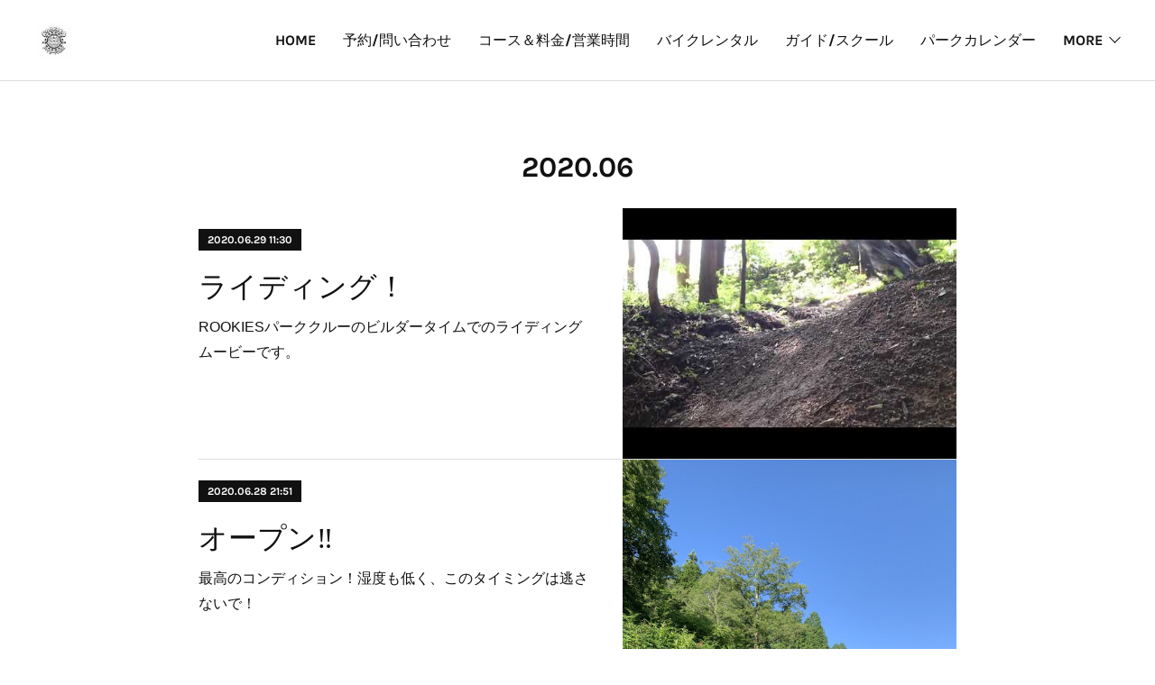

--- FILE ---
content_type: text/html; charset=utf-8
request_url: https://www.rookiesmtbpark.net/posts/archives/2020/06
body_size: 13705
content:
<!doctype html>

            <html lang="ja" data-reactroot=""><head><meta charSet="UTF-8"/><meta http-equiv="X-UA-Compatible" content="IE=edge"/><meta name="viewport" content="width=device-width,user-scalable=no,initial-scale=1.0,minimum-scale=1.0,maximum-scale=1.0"/><title data-react-helmet="true">2020年06月の記事一覧 | ROOKIES MTB PARK　岐阜県土岐市のマウンテンバイク専用パーク</title><link data-react-helmet="true" rel="canonical" href="https://www.rookiesmtbpark.net/posts/archives/2020/06"/><meta name="description" content="2020年6月の一覧。ライディング！ - ROOKIESパーククルーのビルダータイムでのライディングムービーです。"/><meta property="fb:app_id" content="522776621188656"/><meta property="og:url" content="https://www.rookiesmtbpark.net/posts/archives/2020/06"/><meta property="og:type" content="website"/><meta property="og:title" content="2020年6月の記事"/><meta property="og:description" content="2020年6月の一覧。ライディング！ - ROOKIESパーククルーのビルダータイムでのライディングムービーです。"/><meta property="og:image" content="https://i.ytimg.com/vi/LiyW88mh_vs/hqdefault.jpg"/><meta property="og:site_name" content="ROOKIES MTB PARK　岐阜県土岐市のマウンテンバイク専用パーク"/><meta property="og:locale" content="ja_JP"/><meta name="twitter:card" content="summary"/><meta name="twitter:site" content="@amebaownd"/><meta name="twitter:title" content="2020年6月の記事 | ROOKIES MTB PARK　岐阜県土岐市のマウンテンバイク専用パーク"/><meta name="twitter:description" content="2020年6月の一覧。ライディング！ - ROOKIESパーククルーのビルダータイムでのライディングムービーです。"/><meta name="twitter:image" content="https://i.ytimg.com/vi/LiyW88mh_vs/hqdefault.jpg"/><link rel="alternate" type="application/rss+xml" title="ROOKIES MTB PARK　岐阜県土岐市のマウンテンバイク専用パーク" href="https://www.rookiesmtbpark.net/rss.xml"/><link rel="alternate" type="application/atom+xml" title="ROOKIES MTB PARK　岐阜県土岐市のマウンテンバイク専用パーク" href="https://www.rookiesmtbpark.net/atom.xml"/><link rel="sitemap" type="application/xml" title="Sitemap" href="/sitemap.xml"/><link href="https://static.amebaowndme.com/madrid-frontend/css/user.min-a66be375c.css" rel="stylesheet" type="text/css"/><link href="https://static.amebaowndme.com/madrid-frontend/css/bill/index.min-a66be375c.css" rel="stylesheet" type="text/css"/><link rel="icon" href="https://cdn.amebaowndme.com/madrid-prd/madrid-web/images/sites/112289/d877a60b908c747180e75409002ac646_056cc9f92970cbddd3420766a22c78d2.png?width=32&amp;height=32"/><link rel="apple-touch-icon" href="https://cdn.amebaowndme.com/madrid-prd/madrid-web/images/sites/112289/d877a60b908c747180e75409002ac646_056cc9f92970cbddd3420766a22c78d2.png?width=180&amp;height=180"/><style id="site-colors" charSet="UTF-8">.u-nav-clr {
  color: #111111;
}
.u-nav-bdr-clr {
  border-color: #111111;
}
.u-nav-bg-clr {
  background-color: #ffffff;
}
.u-nav-bg-bdr-clr {
  border-color: #ffffff;
}
.u-site-clr {
  color: ;
}
.u-base-bg-clr {
  background-color: #ffffff;
}
.u-btn-clr {
  color: #111111;
}
.u-btn-clr:hover,
.u-btn-clr--active {
  color: rgba(17,17,17, 0.7);
}
.u-btn-clr--disabled,
.u-btn-clr:disabled {
  color: rgba(17,17,17, 0.5);
}
.u-btn-bdr-clr {
  border-color: #111111;
}
.u-btn-bdr-clr:hover,
.u-btn-bdr-clr--active {
  border-color: rgba(17,17,17, 0.7);
}
.u-btn-bdr-clr--disabled,
.u-btn-bdr-clr:disabled {
  border-color: rgba(17,17,17, 0.5);
}
.u-btn-bg-clr {
  background-color: #111111;
}
.u-btn-bg-clr:hover,
.u-btn-bg-clr--active {
  background-color: rgba(17,17,17, 0.7);
}
.u-btn-bg-clr--disabled,
.u-btn-bg-clr:disabled {
  background-color: rgba(17,17,17, 0.5);
}
.u-txt-clr {
  color: #111111;
}
.u-txt-clr--lv1 {
  color: rgba(17,17,17, 0.7);
}
.u-txt-clr--lv2 {
  color: rgba(17,17,17, 0.5);
}
.u-txt-clr--lv3 {
  color: rgba(17,17,17, 0.3);
}
.u-txt-bg-clr {
  background-color: #e7e7e7;
}
.u-lnk-clr,
.u-clr-area a {
  color: #7fa0ba;
}
.u-lnk-clr:visited,
.u-clr-area a:visited {
  color: rgba(127,160,186, 0.7);
}
.u-lnk-clr:hover,
.u-clr-area a:hover {
  color: rgba(127,160,186, 0.5);
}
.u-ttl-blk-clr {
  color: #111111;
}
.u-ttl-blk-bdr-clr {
  border-color: #111111;
}
.u-ttl-blk-bdr-clr--lv1 {
  border-color: #cfcfcf;
}
.u-bdr-clr {
  border-color: #dddddd;
}
.u-acnt-bdr-clr {
  border-color: #111111;
}
.u-acnt-bg-clr {
  background-color: #111111;
}
body {
  background-color: #ffffff;
}
blockquote {
  color: rgba(17,17,17, 0.7);
  border-left-color: #dddddd;
};</style><style id="user-css" charSet="UTF-8">;</style><style media="screen and (max-width: 800px)" id="user-sp-css" charSet="UTF-8">;</style><script>
              (function(i,s,o,g,r,a,m){i['GoogleAnalyticsObject']=r;i[r]=i[r]||function(){
              (i[r].q=i[r].q||[]).push(arguments)},i[r].l=1*new Date();a=s.createElement(o),
              m=s.getElementsByTagName(o)[0];a.async=1;a.src=g;m.parentNode.insertBefore(a,m)
              })(window,document,'script','//www.google-analytics.com/analytics.js','ga');
            </script></head><body id="mdrd-a66be375c" class="u-txt-clr u-base-bg-clr theme-bill plan-premium hide-owndbar "><noscript><iframe src="//www.googletagmanager.com/ns.html?id=GTM-PXK9MM" height="0" width="0" style="display:none;visibility:hidden"></iframe></noscript><script>
            (function(w,d,s,l,i){w[l]=w[l]||[];w[l].push({'gtm.start':
            new Date().getTime(),event:'gtm.js'});var f=d.getElementsByTagName(s)[0],
            j=d.createElement(s),dl=l!='dataLayer'?'&l='+l:'';j.async=true;j.src=
            '//www.googletagmanager.com/gtm.js?id='+i+dl;f.parentNode.insertBefore(j,f);
            })(window,document, 'script', 'dataLayer', 'GTM-PXK9MM');
            </script><div id="content"><div class="page u-nav-bg-clr " data-reactroot=""><div class="page__outer"><div class="page__inner u-base-bg-clr"><header class="page__header header u-nav-bg-clr u-bdr-clr"><div class="header__inner"><div class="site-logo"><div><img alt=""/></div></div><nav role="navigation" class="header__nav global-nav u-font js-nav-overflow-criterion is-invisible"><ul class="global-nav__list "><li class="global-nav__item u-nav-bdr-clr js-nav-item "><a target="" class="u-nav-clr u-nav-bdr-clr u-font" href="/">HOME</a></li><li class="global-nav__item u-nav-bdr-clr js-nav-item "><a target="" class="u-nav-clr u-nav-bdr-clr u-font" href="/pages/375494/page_201603181235">予約/問い合わせ</a></li><li class="global-nav__item u-nav-bdr-clr js-nav-item "><a target="" class="u-nav-clr u-nav-bdr-clr u-font" href="/pages/318453/page_201602081821">コース＆料金/営業時間</a></li><li class="global-nav__item u-nav-bdr-clr js-nav-item "><a target="" class="u-nav-clr u-nav-bdr-clr u-font" href="/pages/2208659/page_201808241338">バイクレンタル</a></li><li class="global-nav__item u-nav-bdr-clr js-nav-item "><a target="" class="u-nav-clr u-nav-bdr-clr u-font" href="/pages/344525/page_201602251410">ガイド/スクール</a></li><li class="global-nav__item u-nav-bdr-clr js-nav-item "><a target="" class="u-nav-clr u-nav-bdr-clr u-font" href="/pages/320810/page_201602101126">パークカレンダー</a></li><li class="global-nav__item u-nav-bdr-clr js-nav-item "><a target="" class="u-nav-clr u-nav-bdr-clr u-font" href="/pages/315379/profile">アクセス</a></li><li class="global-nav__item u-nav-bdr-clr js-nav-item "><a target="" class="u-nav-clr u-nav-bdr-clr u-font" href="/pages/1757045/page_201803181628">SOCIAL MEDIA</a></li><li class="global-nav__item u-nav-bdr-clr js-nav-item "><a target="" class="u-nav-clr u-nav-bdr-clr u-font" href="/pages/3949830/page_202006091748">Trail Building/Design</a></li><li class="global-nav__item u-nav-bdr-clr js-nav-item "><a target="" class="u-nav-clr u-nav-bdr-clr u-font" href="/pages/5868204/page_202203170703">ROOKIDS</a></li><li class="global-nav__item u-nav-bdr-clr js-nav-item "><a target="" class="u-nav-clr u-nav-bdr-clr u-font" href="/pages/374686/page_201603171926">EVENT</a></li></ul></nav><div class="header__icon header-icon"><span class="header-icon__item u-nav-bdr-clr"></span><span class="header-icon__item u-nav-bdr-clr"></span></div></div></header><div><div role="main" class="page__main-outer"><div class="page__main page__main--archive u-base-bg-clr"><div class="grid grid--l"><div class="col1-1 col1-1--gtr-l column"><div class="block__outer"><div><div class="heading-lv1"><h1 class="heading-lv1__text u-ttl-blk-clr u-ttl-blk-bdr-clr u-font"><span class="u-base-bg-clr">2020<!-- -->.<!-- -->06</span></h1></div></div></div></div></div><div class="section"><div><div class="blog-list blog-list--main blog-list--grid blog-list--recent"><article class="blog-item--index0 blog-list__item blog-item u-bdr-clr"><div class="blog-item__inner"><div class="blog-item__body blog-body blog-item__body--img-show"><a class="blog-item__date u-acnt-bg-clr u-font" href="/posts/8647811"><time class="" dateTime="2020-06-29T11:30:27Z">2020.06.29 11:30</time></a><div class="blog-item__title blog-title"><h3 class="blog-title__text"><a class="u-txt-clr" href="/posts/8647811">ライディング！</a></h3></div><div><p class="blog-item__text"><a class="u-txt-clr" href="/posts/8647811">ROOKIESパーククルーのビルダータイムでのライディングムービーです。</a></p></div></div><div class="blog-item__img"><div><img alt=""/></div></div></div></article><article class="blog-item--index1 blog-list__item blog-item u-bdr-clr"><div class="blog-item__inner"><div class="blog-item__body blog-body blog-item__body--img-show"><a class="blog-item__date u-acnt-bg-clr u-font" href="/posts/8644457"><time class="" dateTime="2020-06-28T21:51:42Z">2020.06.28 21:51</time></a><div class="blog-item__title blog-title"><h3 class="blog-title__text"><a class="u-txt-clr" href="/posts/8644457">オープン‼️</a></h3></div><div><p class="blog-item__text"><a class="u-txt-clr" href="/posts/8644457">最高のコンディション！湿度も低く、このタイミングは逃さないで！</a></p></div></div><div class="blog-item__img"><div><img alt=""/></div></div></div></article><article class="blog-item--index2 blog-list__item blog-item u-bdr-clr"><div class="blog-item__inner"><div class="blog-item__body blog-body blog-item__body--img-show"><a class="blog-item__date u-acnt-bg-clr u-font" href="/posts/8628239"><time class="" dateTime="2020-06-27T23:36:25Z">2020.06.27 23:36</time></a><div class="blog-item__title blog-title"><h3 class="blog-title__text"><a class="u-txt-clr" href="/posts/8628239">クローズ　CLOSED</a></h3></div><div><p class="blog-item__text"><a class="u-txt-clr" href="/posts/8628239">雨が止まず、今日はクローズします。ROOKIES MTB PARK is closed today due to rain.</a></p></div></div><div class="blog-item__img"><div><img alt=""/></div></div></div></article><article class="blog-item--index3 blog-list__item blog-item u-bdr-clr"><div class="blog-item__inner"><div class="blog-item__body blog-body blog-item__body--img-show"><a class="blog-item__date u-acnt-bg-clr u-font" href="/posts/8626892"><time class="" dateTime="2020-06-27T21:54:55Z">2020.06.27 21:54</time></a><div class="blog-item__title blog-title"><h3 class="blog-title__text"><a class="u-txt-clr" href="/posts/8626892">現在雨が降っています。</a></h3></div><div><p class="blog-item__text"><a class="u-txt-clr" href="/posts/8626892">現在強い雨が降っていて、営業に関しては様子を見ている状態です。情報更新、しばらくお待ち下さい。</a></p></div></div><div class="blog-item__img"><div><img alt=""/></div></div></div></article><article class="blog-item--index4 blog-list__item blog-item u-bdr-clr"><div class="blog-item__inner"><div class="blog-item__body blog-body blog-item__body--img-show"><a class="blog-item__date u-acnt-bg-clr u-font" href="/posts/8621526"><time class="" dateTime="2020-06-26T21:48:06Z">2020.06.26 21:48</time></a><div class="blog-item__title blog-title"><h3 class="blog-title__text"><a class="u-txt-clr" href="/posts/8621526">オープン</a></h3></div><div><p class="blog-item__text"><a class="u-txt-clr" href="/posts/8621526">とってもコンディションが良いです‼️オープンします。レンタルバイク、ガイド共に少し空きがありますので、ご連絡ください。</a></p></div></div><div class="blog-item__img"><div><img alt=""/></div></div></div></article><article class="blog-item--index5 blog-list__item blog-item u-bdr-clr"><div class="blog-item__inner"><div class="blog-item__body blog-body blog-item__body--img-show"><a class="blog-item__date u-acnt-bg-clr u-font" href="/posts/8620034"><time class="" dateTime="2020-06-26T12:38:58Z">2020.06.26 12:38</time></a><div class="blog-item__title blog-title"><h3 class="blog-title__text"><a class="u-txt-clr" href="/posts/8620034">明日はガイド空きあり</a></h3></div><div><p class="blog-item__text"><a class="u-txt-clr" href="/posts/8620034">初めてパークをご利用いただく方や、レンタルバイクの方にオススメの"パークガイド"は明日空きがあります。午前中は10時から、午後は13時からスタートしますので、受付を済ました後にスタート時間より少し前に集合してください。レンタルバイクも空きがありますよ。また明日の朝に情報更新いたします。</a></p></div></div><div class="blog-item__img"><div><img alt=""/></div></div></div></article><article class="blog-item--index6 blog-list__item blog-item u-bdr-clr"><div class="blog-item__inner"><div class="blog-item__body blog-body blog-item__body--img-show"><a class="blog-item__date u-acnt-bg-clr u-font" href="/posts/8598788"><time class="" dateTime="2020-06-24T12:02:02Z">2020.06.24 12:02</time></a><div class="blog-item__title blog-title"><h3 class="blog-title__text"><a class="u-txt-clr" href="/posts/8598788">週末のご予約は？</a></h3></div><div><p class="blog-item__text"><a class="u-txt-clr" href="/posts/8598788">梅雨の天気は判断しにくくライディングを悩む所。現時点での天気予報では晴れ又は曇り予報。大人気のパークガイドのご予約はいかがですか？現時点では空きがありますので、お早めにご予約下さい。レンタルバイクも同様ですが、週末に近づくに従って空きがなくなります。初めての方から、エキスパートライダーまで幅広く楽しめるバイクパークがROOKIESパークで...</a></p></div></div><div class="blog-item__img"><div><img alt=""/></div></div></div></article><article class="blog-item--index7 blog-list__item blog-item u-bdr-clr"><div class="blog-item__inner"><div class="blog-item__body blog-body blog-item__body--img-show"><a class="blog-item__date u-acnt-bg-clr u-font" href="/posts/8580360"><time class="" dateTime="2020-06-22T22:00:14Z">2020.06.22 22:00</time></a><div class="blog-item__title blog-title"><h3 class="blog-title__text"><a class="u-txt-clr" href="/posts/8580360">本日定休日　CLOSED</a></h3></div><div><p class="blog-item__text"><a class="u-txt-clr" href="/posts/8580360">本日定休日です。次の営業は土曜日２７日を予定しています。バイクレンタル、ガイド等は完全予約制です。お早めにメールにてご予約ください。</a></p></div></div><div class="blog-item__img"><div><img alt=""/></div></div></div></article><article class="blog-item--index8 blog-list__item blog-item u-bdr-clr"><div class="blog-item__inner"><div class="blog-item__body blog-body "><a class="blog-item__date u-acnt-bg-clr u-font" href="/posts/8566478"><time class="" dateTime="2020-06-21T23:58:08Z">2020.06.21 23:58</time></a><div class="blog-item__title blog-title"><h3 class="blog-title__text"><a class="u-txt-clr" href="/posts/8566478">クローズします。</a></h3></div><div><p class="blog-item__text"><a class="u-txt-clr" href="/posts/8566478">雨が降り続いている為、クローズします。</a></p></div></div></div></article><article class="blog-item--index9 blog-list__item blog-item u-bdr-clr"><div class="blog-item__inner"><div class="blog-item__body blog-body "><a class="blog-item__date u-acnt-bg-clr u-font" href="/posts/8566354"><time class="" dateTime="2020-06-21T23:19:49Z">2020.06.21 23:19</time></a><div class="blog-item__title blog-title"><h3 class="blog-title__text"><a class="u-txt-clr" href="/posts/8566354">雨が降り出しました。</a></h3></div><div><p class="blog-item__text"><a class="u-txt-clr" href="/posts/8566354">今急な雨が降り出して、様子を見ています。最終9時に判断して、アナウンスをいたします。情報チェックお願いします。</a></p></div></div></div></article><article class="blog-item--index10 blog-list__item blog-item u-bdr-clr"><div class="blog-item__inner"><div class="blog-item__body blog-body blog-item__body--img-show"><a class="blog-item__date u-acnt-bg-clr u-font" href="/posts/8566147"><time class="" dateTime="2020-06-21T21:47:32Z">2020.06.21 21:47</time></a><div class="blog-item__title blog-title"><h3 class="blog-title__text"><a class="u-txt-clr" href="/posts/8566147">オープン</a></h3></div><div><p class="blog-item__text"><a class="u-txt-clr" href="/posts/8566147">ちょっと肌寒い曇り空の朝。平日部オープンします！とても過ごしやすいです。</a></p></div></div><div class="blog-item__img"><div><img alt=""/></div></div></div></article><article class="blog-item--index11 blog-list__item blog-item u-bdr-clr"><div class="blog-item__inner"><div class="blog-item__body blog-body "><a class="blog-item__date u-acnt-bg-clr u-font" href="/posts/8561365"><time class="" dateTime="2020-06-20T22:35:26Z">2020.06.20 22:35</time></a><div class="blog-item__title blog-title"><h3 class="blog-title__text"><a class="u-txt-clr" href="/posts/8561365">本日のレンタルバイク空き状況</a></h3></div><div><p class="blog-item__text"><a class="u-txt-clr" href="/posts/8561365">大人　ダートジャンプバイク　数台空きありキッズ　BMX １６インチ　数台空きありキッズ　BMX １８インチ　数台空きありキッズ　２４インチ　1台空きあり大人　トレイルハードテイル　一台空きあり朝一の状況なので数は変化いたしますので、必ずご予約下さい。</a></p></div></div></div></article></div><div><div class="pagination pagination--type02"><ul class="pagination__list"><li class="pagination__item pagination__item--first "><a class="u-txt-clr" href="/posts/archives/2020/06/page/1?type=grid"><span aria-hidden="true" class="icon icon--disclosure-double-l2"></span></a></li><li class="pagination__item pagination__item--prev pagination__item--hide"><a class="u-txt-clr" href="/posts/archives/2020/06/page/-1?type=grid"><span aria-hidden="true" class="icon icon--disclosure-l2"></span></a></li><li class="pagination__item pagination__item--next pagination__item--hide"><a class="u-txt-clr" href="/posts/archives/2020/06/page/1?type=grid"><span aria-hidden="true" class="icon icon--disclosure-r2"></span></a></li><li class="pagination__item pagination__item--last "><a class="u-txt-clr" href="/posts/archives/2020/06/page/undefined?type=grid"><span aria-hidden="true" class="icon icon--disclosure-double-r2"></span></a></li></ul></div></div></div></div></div></div></div><footer role="contentinfo" class="page__footer footer" style="opacity:1 !important;visibility:visible !important;text-indent:0 !important;overflow:visible !important;position:static !important"><div style="opacity:1 !important;visibility:visible !important;text-indent:0 !important;overflow:visible !important;display:block !important;width:auto !important;height:auto !important;transform:none !important"><div class="shop-footer"><a class="shop-footer__link u-txt-clr u-txt-clr--lv2" href="/shops/privacyPolicy"><span style="color:rgba(17,17,17, 0.5) !important">プライバシーポリシー</span></a><a class="shop-footer__link u-txt-clr u-txt-clr--lv2" href="/shops/transactionLaw"><span style="color:rgba(17,17,17, 0.5) !important">特定商取引法に基づく表記</span></a></div></div><div class="footer__inner u-bdr-clr footer--pagetop" style="opacity:1 !important;visibility:visible !important;text-indent:0 !important;overflow:visible !important;display:block !important;transform:none !important"><p class="pagetop"><a href="#" class="pagetop__link u-bdr-clr">Page Top</a></p><div class="footer__item u-bdr-clr" style="opacity:1 !important;visibility:visible !important;text-indent:0 !important;overflow:visible !important;display:block !important;transform:none !important"><p class="footer__copyright u-font"><small class="u-txt-clr u-txt-clr--lv2 u-font" style="color:rgba(17,17,17, 0.5) !important">Copyright © <!-- -->2026<!-- --> <!-- -->ROOKIES MTB PARK　岐阜県土岐市のマウンテンバイク専用パーク<!-- -->.</small></p></div></div></footer></div></div><div class="toast"></div></div></div><script charSet="UTF-8">window.mdrdEnv="prd";</script><script charSet="UTF-8">window.INITIAL_STATE={"authenticate":{"authCheckCompleted":false,"isAuthorized":false},"blogPostReblogs":{},"category":{},"currentSite":{"fetching":false,"status":null,"site":{}},"shopCategory":{},"categories":{},"notifications":{},"page":{},"paginationTitle":{},"postArchives":{},"postComments":{"submitting":false,"postStatus":null},"postDetail":{},"postList":{"postList-limit:12-page:1-siteId:112289-yearMonth:202006":{"fetching":false,"loaded":true,"meta":{"code":200,"pagination":{"total":30,"offset":0,"limit":12,"cursors":{"after":"bGltaXQ9MTImb2Zmc2V0PTEy","before":""}}},"data":[{"id":"8647811","userId":"153875","siteId":"112289","status":"publish","title":"ライディング！","contents":[{"type":"text","format":"html","value":"\u003Cdiv\u003EROOKIESパーククルーのビルダータイムでのライディングムービーです。\u003C\u002Fdiv\u003E"},{"type":"video","provider":"YouTube","url":"https:\u002F\u002Fyoutu.be\u002FLiyW88mh_vs","json":{"thumbnail":"https:\u002F\u002Fi.ytimg.com\u002Fvi\u002FLiyW88mh_vs\u002Fhqdefault.jpg","provider":"YouTube","url":"https:\u002F\u002Fyoutu.be\u002FLiyW88mh_vs","title":"ROOKIES MTB PARK CREW ライディング","description":""},"html":"\u003Ciframe width=\"480\" height=\"270\" src=\"https:\u002F\u002Fwww.youtube.com\u002Fembed\u002FLiyW88mh_vs?autohide=1&feature=oembed&showinfo=0\" frameborder=\"0\" allowfullscreen\u003E\u003C\u002Fiframe\u003E"}],"urlPath":"","publishedUrl":"https:\u002F\u002Fwww.rookiesmtbpark.net\u002Fposts\u002F8647811","ogpDescription":"","ogpImageUrl":"","contentFiltered":"","viewCount":0,"commentCount":0,"reblogCount":0,"prevBlogPost":{"id":"0","title":"","summary":"","imageUrl":"","publishedAt":"0001-01-01T00:00:00Z"},"nextBlogPost":{"id":"0","title":"","summary":"","imageUrl":"","publishedAt":"0001-01-01T00:00:00Z"},"rebloggedPost":false,"blogCategories":[{"id":"337802","siteId":"112289","label":"ライディング","publishedCount":127,"createdAt":"2016-10-07T06:50:00Z","updatedAt":"2018-08-27T10:49:29Z"}],"user":{"id":"153875","nickname":"Eno","description":"","official":false,"photoUrl":"https:\u002F\u002Fprofile-api.ameba.jp\u002Fv2\u002Fas\u002F1e80a3940505f1a6403b253baa98366a81318b61\u002FprofileImage?cat=300","followingCount":1,"createdAt":"2016-01-22T03:38:43Z","updatedAt":"2026-01-29T22:42:48Z"},"updateUser":{"id":"153875","nickname":"Eno","description":"","official":false,"photoUrl":"https:\u002F\u002Fprofile-api.ameba.jp\u002Fv2\u002Fas\u002F1e80a3940505f1a6403b253baa98366a81318b61\u002FprofileImage?cat=300","followingCount":1,"createdAt":"2016-01-22T03:38:43Z","updatedAt":"2026-01-29T22:42:48Z"},"comments":{"pagination":{"total":0,"offset":0,"limit":3,"cursors":{"after":"","before":""}},"data":[]},"publishedAt":"2020-06-29T11:30:27Z","createdAt":"2020-06-29T11:31:50Z","updatedAt":"2020-06-29T11:31:50Z","version":1},{"id":"8644457","userId":"153875","siteId":"112289","status":"publish","title":"オープン‼️","contents":[{"type":"text","format":"html","value":"\u003Cdiv\u003E最高のコンディション！\u003C\u002Fdiv\u003E\u003Cdiv\u003E湿度も低く、このタイミングは逃さないで！\u003C\u002Fdiv\u003E\u003Cdiv\u003E\u003Cbr\u003E\u003C\u002Fdiv\u003E"},{"type":"image","fit":true,"scale":1,"align":"","url":"https:\u002F\u002Fcdn.amebaowndme.com\u002Fmadrid-prd\u002Fmadrid-web\u002Fimages\u002Fsites\u002F112289\u002F79b17a0b5f54331332b3803b7bd262ea_78131f281a94fccee3081e5a11c48b0e.jpg","link":"","width":1500,"height":2000,"target":"_blank"}],"urlPath":"","publishedUrl":"https:\u002F\u002Fwww.rookiesmtbpark.net\u002Fposts\u002F8644457","ogpDescription":"","ogpImageUrl":"","contentFiltered":"","viewCount":0,"commentCount":0,"reblogCount":0,"prevBlogPost":{"id":"0","title":"","summary":"","imageUrl":"","publishedAt":"0001-01-01T00:00:00Z"},"nextBlogPost":{"id":"0","title":"","summary":"","imageUrl":"","publishedAt":"0001-01-01T00:00:00Z"},"rebloggedPost":false,"blogCategories":[{"id":"373408","siteId":"112289","label":"営業について","publishedCount":1191,"createdAt":"2016-11-02T00:49:16Z","updatedAt":"2026-01-29T22:44:07Z"}],"user":{"id":"153875","nickname":"Eno","description":"","official":false,"photoUrl":"https:\u002F\u002Fprofile-api.ameba.jp\u002Fv2\u002Fas\u002F1e80a3940505f1a6403b253baa98366a81318b61\u002FprofileImage?cat=300","followingCount":1,"createdAt":"2016-01-22T03:38:43Z","updatedAt":"2026-01-29T22:42:48Z"},"updateUser":{"id":"153875","nickname":"Eno","description":"","official":false,"photoUrl":"https:\u002F\u002Fprofile-api.ameba.jp\u002Fv2\u002Fas\u002F1e80a3940505f1a6403b253baa98366a81318b61\u002FprofileImage?cat=300","followingCount":1,"createdAt":"2016-01-22T03:38:43Z","updatedAt":"2026-01-29T22:42:48Z"},"comments":{"pagination":{"total":0,"offset":0,"limit":3,"cursors":{"after":"","before":""}},"data":[]},"publishedAt":"2020-06-28T21:51:42Z","createdAt":"2020-06-28T21:52:53Z","updatedAt":"2020-06-28T21:52:53Z","version":1},{"id":"8628239","userId":"153875","siteId":"112289","status":"publish","title":"クローズ　CLOSED","contents":[{"type":"text","format":"html","value":"\u003Cdiv\u003E雨が止まず、今日はクローズします。\u003C\u002Fdiv\u003E\u003Cdiv\u003EROOKIES MTB PARK is closed today due to rain.\u003C\u002Fdiv\u003E"},{"type":"image","fit":true,"scale":1,"align":"","url":"https:\u002F\u002Fcdn.amebaowndme.com\u002Fmadrid-prd\u002Fmadrid-web\u002Fimages\u002Fsites\u002F112289\u002Fd2af435daf36c7ee7f76f603ccf4506d_8d07cae8af5c0edf36e10a0c0a2a792c.jpg","link":"","width":1500,"height":2000,"target":"_blank"}],"urlPath":"","publishedUrl":"https:\u002F\u002Fwww.rookiesmtbpark.net\u002Fposts\u002F8628239","ogpDescription":"","ogpImageUrl":"","contentFiltered":"","viewCount":0,"commentCount":0,"reblogCount":0,"prevBlogPost":{"id":"0","title":"","summary":"","imageUrl":"","publishedAt":"0001-01-01T00:00:00Z"},"nextBlogPost":{"id":"0","title":"","summary":"","imageUrl":"","publishedAt":"0001-01-01T00:00:00Z"},"rebloggedPost":false,"blogCategories":[{"id":"373408","siteId":"112289","label":"営業について","publishedCount":1191,"createdAt":"2016-11-02T00:49:16Z","updatedAt":"2026-01-29T22:44:07Z"}],"user":{"id":"153875","nickname":"Eno","description":"","official":false,"photoUrl":"https:\u002F\u002Fprofile-api.ameba.jp\u002Fv2\u002Fas\u002F1e80a3940505f1a6403b253baa98366a81318b61\u002FprofileImage?cat=300","followingCount":1,"createdAt":"2016-01-22T03:38:43Z","updatedAt":"2026-01-29T22:42:48Z"},"updateUser":{"id":"153875","nickname":"Eno","description":"","official":false,"photoUrl":"https:\u002F\u002Fprofile-api.ameba.jp\u002Fv2\u002Fas\u002F1e80a3940505f1a6403b253baa98366a81318b61\u002FprofileImage?cat=300","followingCount":1,"createdAt":"2016-01-22T03:38:43Z","updatedAt":"2026-01-29T22:42:48Z"},"comments":{"pagination":{"total":0,"offset":0,"limit":3,"cursors":{"after":"","before":""}},"data":[]},"publishedAt":"2020-06-27T23:36:25Z","createdAt":"2020-06-27T23:38:31Z","updatedAt":"2020-06-27T23:38:31Z","version":1},{"id":"8626892","userId":"153875","siteId":"112289","status":"publish","title":"現在雨が降っています。","contents":[{"type":"text","format":"html","value":"\u003Cdiv\u003E現在強い雨が降っていて、営業に関しては様子を見ている状態です。\u003C\u002Fdiv\u003E\u003Cdiv\u003E情報更新、しばらくお待ち下さい。\u003C\u002Fdiv\u003E"},{"type":"image","fit":true,"scale":1,"align":"","url":"https:\u002F\u002Fcdn.amebaowndme.com\u002Fmadrid-prd\u002Fmadrid-web\u002Fimages\u002Fsites\u002F112289\u002F2c51835c62e9df42631ff48b47aad651_b9c553bba162eec2d22a284b9c629f7b.jpg","link":"","width":1500,"height":2000,"target":"_blank"}],"urlPath":"","publishedUrl":"https:\u002F\u002Fwww.rookiesmtbpark.net\u002Fposts\u002F8626892","ogpDescription":"","ogpImageUrl":"","contentFiltered":"","viewCount":0,"commentCount":0,"reblogCount":0,"prevBlogPost":{"id":"0","title":"","summary":"","imageUrl":"","publishedAt":"0001-01-01T00:00:00Z"},"nextBlogPost":{"id":"0","title":"","summary":"","imageUrl":"","publishedAt":"0001-01-01T00:00:00Z"},"rebloggedPost":false,"blogCategories":[{"id":"373408","siteId":"112289","label":"営業について","publishedCount":1191,"createdAt":"2016-11-02T00:49:16Z","updatedAt":"2026-01-29T22:44:07Z"}],"user":{"id":"153875","nickname":"Eno","description":"","official":false,"photoUrl":"https:\u002F\u002Fprofile-api.ameba.jp\u002Fv2\u002Fas\u002F1e80a3940505f1a6403b253baa98366a81318b61\u002FprofileImage?cat=300","followingCount":1,"createdAt":"2016-01-22T03:38:43Z","updatedAt":"2026-01-29T22:42:48Z"},"updateUser":{"id":"153875","nickname":"Eno","description":"","official":false,"photoUrl":"https:\u002F\u002Fprofile-api.ameba.jp\u002Fv2\u002Fas\u002F1e80a3940505f1a6403b253baa98366a81318b61\u002FprofileImage?cat=300","followingCount":1,"createdAt":"2016-01-22T03:38:43Z","updatedAt":"2026-01-29T22:42:48Z"},"comments":{"pagination":{"total":0,"offset":0,"limit":3,"cursors":{"after":"","before":""}},"data":[]},"publishedAt":"2020-06-27T21:54:55Z","createdAt":"2020-06-27T21:57:03Z","updatedAt":"2020-06-27T21:57:03Z","version":1},{"id":"8621526","userId":"153875","siteId":"112289","status":"publish","title":"オープン","contents":[{"type":"text","format":"html","value":"\u003Cdiv\u003Eとってもコンディションが良いです‼️\u003C\u002Fdiv\u003E\u003Cdiv\u003Eオープンします。\u003C\u002Fdiv\u003E\u003Cdiv\u003E\u003Cbr\u003E\u003C\u002Fdiv\u003E\u003Cdiv\u003Eレンタルバイク、ガイド共に少し空きがありますので、ご連絡ください。\u003C\u002Fdiv\u003E"},{"type":"image","fit":true,"scale":1,"align":"","url":"https:\u002F\u002Fcdn.amebaowndme.com\u002Fmadrid-prd\u002Fmadrid-web\u002Fimages\u002Fsites\u002F112289\u002F8befa251e482ba238fd6cda109dd3f27_1f49b80db0f73604f3fe7fbd39eab96c.jpg","link":"","width":2000,"height":1500,"target":"_blank"},{"type":"image","fit":true,"scale":1,"align":"","url":"https:\u002F\u002Fcdn.amebaowndme.com\u002Fmadrid-prd\u002Fmadrid-web\u002Fimages\u002Fsites\u002F112289\u002Fa8ce0d32cff4ce83bb35279f7c8d2f44_4d18b04eac164d229b606fba28c7d6d4.jpg","link":"","width":1500,"height":2000,"target":"_blank"}],"urlPath":"","publishedUrl":"https:\u002F\u002Fwww.rookiesmtbpark.net\u002Fposts\u002F8621526","ogpDescription":"","ogpImageUrl":"","contentFiltered":"","viewCount":0,"commentCount":0,"reblogCount":0,"prevBlogPost":{"id":"0","title":"","summary":"","imageUrl":"","publishedAt":"0001-01-01T00:00:00Z"},"nextBlogPost":{"id":"0","title":"","summary":"","imageUrl":"","publishedAt":"0001-01-01T00:00:00Z"},"rebloggedPost":false,"blogCategories":[{"id":"373408","siteId":"112289","label":"営業について","publishedCount":1191,"createdAt":"2016-11-02T00:49:16Z","updatedAt":"2026-01-29T22:44:07Z"}],"user":{"id":"153875","nickname":"Eno","description":"","official":false,"photoUrl":"https:\u002F\u002Fprofile-api.ameba.jp\u002Fv2\u002Fas\u002F1e80a3940505f1a6403b253baa98366a81318b61\u002FprofileImage?cat=300","followingCount":1,"createdAt":"2016-01-22T03:38:43Z","updatedAt":"2026-01-29T22:42:48Z"},"updateUser":{"id":"153875","nickname":"Eno","description":"","official":false,"photoUrl":"https:\u002F\u002Fprofile-api.ameba.jp\u002Fv2\u002Fas\u002F1e80a3940505f1a6403b253baa98366a81318b61\u002FprofileImage?cat=300","followingCount":1,"createdAt":"2016-01-22T03:38:43Z","updatedAt":"2026-01-29T22:42:48Z"},"comments":{"pagination":{"total":0,"offset":0,"limit":3,"cursors":{"after":"","before":""}},"data":[]},"publishedAt":"2020-06-26T21:48:06Z","createdAt":"2020-06-26T21:49:55Z","updatedAt":"2020-06-26T21:49:55Z","version":1},{"id":"8620034","userId":"153875","siteId":"112289","status":"publish","title":"明日はガイド空きあり","contents":[{"type":"text","format":"html","value":"\u003Cdiv\u003E初めてパークをご利用いただく方や、レンタルバイクの方にオススメの\"パークガイド\"は明日空きがあります。\u003C\u002Fdiv\u003E\u003Cdiv\u003E午前中は10時から、午後は13時からスタートしますので、受付を済ました後にスタート時間より少し前に集合してください。\u003C\u002Fdiv\u003E\u003Cdiv\u003E\u003Cbr\u003E\u003C\u002Fdiv\u003E\u003Cdiv\u003Eレンタルバイクも空きがありますよ。\u003C\u002Fdiv\u003E\u003Cdiv\u003E\u003Cbr\u003E\u003C\u002Fdiv\u003E\u003Cdiv\u003Eまた明日の朝に情報更新いたします。\u003C\u002Fdiv\u003E\u003Cdiv\u003E\u003Cbr\u003E\u003C\u002Fdiv\u003E\u003Cdiv\u003E\u003C\u002Fdiv\u003E"},{"type":"image","fit":true,"scale":1,"align":"","url":"https:\u002F\u002Fcdn.amebaowndme.com\u002Fmadrid-prd\u002Fmadrid-web\u002Fimages\u002Fsites\u002F112289\u002F8e98a032cf46dd0cbf49aae8cc4c0670_5dd501826bfbac751fc1bbdcc3db20fa.jpg","link":"","width":1500,"height":2000,"target":"_blank"}],"urlPath":"","publishedUrl":"https:\u002F\u002Fwww.rookiesmtbpark.net\u002Fposts\u002F8620034","ogpDescription":"","ogpImageUrl":"","contentFiltered":"","viewCount":0,"commentCount":0,"reblogCount":0,"prevBlogPost":{"id":"0","title":"","summary":"","imageUrl":"","publishedAt":"0001-01-01T00:00:00Z"},"nextBlogPost":{"id":"0","title":"","summary":"","imageUrl":"","publishedAt":"0001-01-01T00:00:00Z"},"rebloggedPost":false,"blogCategories":[{"id":"373408","siteId":"112289","label":"営業について","publishedCount":1191,"createdAt":"2016-11-02T00:49:16Z","updatedAt":"2026-01-29T22:44:07Z"},{"id":"350974","siteId":"112289","label":"スクール＆イベント","publishedCount":168,"createdAt":"2016-10-18T06:26:18Z","updatedAt":"2025-10-28T07:46:10Z"}],"user":{"id":"153875","nickname":"Eno","description":"","official":false,"photoUrl":"https:\u002F\u002Fprofile-api.ameba.jp\u002Fv2\u002Fas\u002F1e80a3940505f1a6403b253baa98366a81318b61\u002FprofileImage?cat=300","followingCount":1,"createdAt":"2016-01-22T03:38:43Z","updatedAt":"2026-01-29T22:42:48Z"},"updateUser":{"id":"153875","nickname":"Eno","description":"","official":false,"photoUrl":"https:\u002F\u002Fprofile-api.ameba.jp\u002Fv2\u002Fas\u002F1e80a3940505f1a6403b253baa98366a81318b61\u002FprofileImage?cat=300","followingCount":1,"createdAt":"2016-01-22T03:38:43Z","updatedAt":"2026-01-29T22:42:48Z"},"comments":{"pagination":{"total":0,"offset":0,"limit":3,"cursors":{"after":"","before":""}},"data":[]},"publishedAt":"2020-06-26T12:38:58Z","createdAt":"2020-06-26T12:47:29Z","updatedAt":"2020-06-26T12:47:29Z","version":1},{"id":"8598788","userId":"153875","siteId":"112289","status":"publish","title":"週末のご予約は？","contents":[{"type":"text","format":"html","value":"\u003Cdiv\u003E梅雨の天気は判断しにくくライディングを悩む所。\u003C\u002Fdiv\u003E\u003Cdiv\u003E現時点での天気予報では晴れ又は曇り予報。\u003C\u002Fdiv\u003E\u003Cdiv\u003E\u003Cbr\u003E\u003C\u002Fdiv\u003E\u003Cdiv\u003E大人気のパークガイドのご予約はいかがですか？現時点では空きがありますので、お早めにご予約下さい。\u003C\u002Fdiv\u003E\u003Cdiv\u003Eレンタルバイクも同様ですが、週末に近づくに従って空きがなくなります。\u003C\u002Fdiv\u003E\u003Cdiv\u003E\u003Cbr\u003E\u003C\u002Fdiv\u003E\u003Cdiv\u003E初めての方から、エキスパートライダーまで幅広く楽しめるバイクパークがROOKIESパークです！\u003C\u002Fdiv\u003E\u003Cdiv\u003E\u003Cbr\u003E\u003C\u002Fdiv\u003E\u003Cdiv\u003E\u003Cbr\u003E\u003C\u002Fdiv\u003E"},{"type":"image","fit":true,"scale":1,"align":"","url":"https:\u002F\u002Fcdn.amebaowndme.com\u002Fmadrid-prd\u002Fmadrid-web\u002Fimages\u002Fsites\u002F112289\u002Ffa9fee2f9475c697a8537f1dc029ef7a_da2df864f2668f8f50312c2b189d41c4.jpg","link":"","width":1046,"height":1566,"target":"_blank"},{"type":"image","fit":true,"scale":1,"align":"","url":"https:\u002F\u002Fcdn.amebaowndme.com\u002Fmadrid-prd\u002Fmadrid-web\u002Fimages\u002Fsites\u002F112289\u002Fbec4c0ea241265c8b0376a9db9b21942_9355e414a6da72e9de39b273180fc126.jpg","link":"","width":1566,"height":1046,"target":"_blank"}],"urlPath":"","publishedUrl":"https:\u002F\u002Fwww.rookiesmtbpark.net\u002Fposts\u002F8598788","ogpDescription":"","ogpImageUrl":"","contentFiltered":"","viewCount":0,"commentCount":0,"reblogCount":0,"prevBlogPost":{"id":"0","title":"","summary":"","imageUrl":"","publishedAt":"0001-01-01T00:00:00Z"},"nextBlogPost":{"id":"0","title":"","summary":"","imageUrl":"","publishedAt":"0001-01-01T00:00:00Z"},"rebloggedPost":false,"blogCategories":[{"id":"373408","siteId":"112289","label":"営業について","publishedCount":1191,"createdAt":"2016-11-02T00:49:16Z","updatedAt":"2026-01-29T22:44:07Z"},{"id":"350974","siteId":"112289","label":"スクール＆イベント","publishedCount":168,"createdAt":"2016-10-18T06:26:18Z","updatedAt":"2025-10-28T07:46:10Z"}],"user":{"id":"153875","nickname":"Eno","description":"","official":false,"photoUrl":"https:\u002F\u002Fprofile-api.ameba.jp\u002Fv2\u002Fas\u002F1e80a3940505f1a6403b253baa98366a81318b61\u002FprofileImage?cat=300","followingCount":1,"createdAt":"2016-01-22T03:38:43Z","updatedAt":"2026-01-29T22:42:48Z"},"updateUser":{"id":"153875","nickname":"Eno","description":"","official":false,"photoUrl":"https:\u002F\u002Fprofile-api.ameba.jp\u002Fv2\u002Fas\u002F1e80a3940505f1a6403b253baa98366a81318b61\u002FprofileImage?cat=300","followingCount":1,"createdAt":"2016-01-22T03:38:43Z","updatedAt":"2026-01-29T22:42:48Z"},"comments":{"pagination":{"total":0,"offset":0,"limit":3,"cursors":{"after":"","before":""}},"data":[]},"publishedAt":"2020-06-24T12:02:02Z","createdAt":"2020-06-24T12:10:36Z","updatedAt":"2020-06-24T12:10:36Z","version":1},{"id":"8580360","userId":"153875","siteId":"112289","status":"publish","title":"本日定休日　CLOSED","contents":[{"type":"text","format":"html","value":"\u003Cdiv\u003E本日定休日です。次の営業は土曜日２７日を予定しています。\u003C\u002Fdiv\u003E\u003Cdiv\u003E\u003Cbr\u003E\u003C\u002Fdiv\u003E\u003Cdiv\u003Eバイクレンタル、ガイド等は完全予約制です。お早めにメールにてご予約ください。\u003C\u002Fdiv\u003E"},{"type":"image","fit":true,"scale":1,"align":"","url":"https:\u002F\u002Fcdn.amebaowndme.com\u002Fmadrid-prd\u002Fmadrid-web\u002Fimages\u002Fsites\u002F112289\u002F911da0a886b7a742f00d857d72800338_0de3f8e34a1dc69ba4721ce3a928763f.jpg","link":"","width":1566,"height":1046,"target":"_blank"}],"urlPath":"","publishedUrl":"https:\u002F\u002Fwww.rookiesmtbpark.net\u002Fposts\u002F8580360","ogpDescription":"","ogpImageUrl":"","contentFiltered":"","viewCount":0,"commentCount":0,"reblogCount":0,"prevBlogPost":{"id":"0","title":"","summary":"","imageUrl":"","publishedAt":"0001-01-01T00:00:00Z"},"nextBlogPost":{"id":"0","title":"","summary":"","imageUrl":"","publishedAt":"0001-01-01T00:00:00Z"},"rebloggedPost":false,"blogCategories":[{"id":"373408","siteId":"112289","label":"営業について","publishedCount":1191,"createdAt":"2016-11-02T00:49:16Z","updatedAt":"2026-01-29T22:44:07Z"}],"user":{"id":"153875","nickname":"Eno","description":"","official":false,"photoUrl":"https:\u002F\u002Fprofile-api.ameba.jp\u002Fv2\u002Fas\u002F1e80a3940505f1a6403b253baa98366a81318b61\u002FprofileImage?cat=300","followingCount":1,"createdAt":"2016-01-22T03:38:43Z","updatedAt":"2026-01-29T22:42:48Z"},"updateUser":{"id":"153875","nickname":"Eno","description":"","official":false,"photoUrl":"https:\u002F\u002Fprofile-api.ameba.jp\u002Fv2\u002Fas\u002F1e80a3940505f1a6403b253baa98366a81318b61\u002FprofileImage?cat=300","followingCount":1,"createdAt":"2016-01-22T03:38:43Z","updatedAt":"2026-01-29T22:42:48Z"},"comments":{"pagination":{"total":0,"offset":0,"limit":3,"cursors":{"after":"","before":""}},"data":[]},"publishedAt":"2020-06-22T22:00:14Z","createdAt":"2020-06-22T22:06:29Z","updatedAt":"2020-06-22T22:06:29Z","version":1},{"id":"8566478","userId":"153875","siteId":"112289","status":"publish","title":"クローズします。","contents":[{"type":"text","format":"html","value":"\u003Cdiv\u003E雨が降り続いている為、クローズします。\u003C\u002Fdiv\u003E\u003Cdiv\u003E\u003Cbr\u003E\u003C\u002Fdiv\u003E"}],"urlPath":"","publishedUrl":"https:\u002F\u002Fwww.rookiesmtbpark.net\u002Fposts\u002F8566478","ogpDescription":"","ogpImageUrl":"","contentFiltered":"","viewCount":0,"commentCount":0,"reblogCount":0,"prevBlogPost":{"id":"0","title":"","summary":"","imageUrl":"","publishedAt":"0001-01-01T00:00:00Z"},"nextBlogPost":{"id":"0","title":"","summary":"","imageUrl":"","publishedAt":"0001-01-01T00:00:00Z"},"rebloggedPost":false,"blogCategories":[{"id":"373408","siteId":"112289","label":"営業について","publishedCount":1191,"createdAt":"2016-11-02T00:49:16Z","updatedAt":"2026-01-29T22:44:07Z"}],"user":{"id":"153875","nickname":"Eno","description":"","official":false,"photoUrl":"https:\u002F\u002Fprofile-api.ameba.jp\u002Fv2\u002Fas\u002F1e80a3940505f1a6403b253baa98366a81318b61\u002FprofileImage?cat=300","followingCount":1,"createdAt":"2016-01-22T03:38:43Z","updatedAt":"2026-01-29T22:42:48Z"},"updateUser":{"id":"153875","nickname":"Eno","description":"","official":false,"photoUrl":"https:\u002F\u002Fprofile-api.ameba.jp\u002Fv2\u002Fas\u002F1e80a3940505f1a6403b253baa98366a81318b61\u002FprofileImage?cat=300","followingCount":1,"createdAt":"2016-01-22T03:38:43Z","updatedAt":"2026-01-29T22:42:48Z"},"comments":{"pagination":{"total":0,"offset":0,"limit":3,"cursors":{"after":"","before":""}},"data":[]},"publishedAt":"2020-06-21T23:58:08Z","createdAt":"2020-06-21T23:59:11Z","updatedAt":"2020-06-21T23:59:11Z","version":1},{"id":"8566354","userId":"153875","siteId":"112289","status":"publish","title":"雨が降り出しました。","contents":[{"type":"text","format":"html","value":"\u003Cdiv\u003E今急な雨が降り出して、様子を見ています。\u003C\u002Fdiv\u003E\u003Cdiv\u003E最終9時に判断して、アナウンスをいたします。\u003C\u002Fdiv\u003E\u003Cdiv\u003E情報チェックお願いします。\u003C\u002Fdiv\u003E\u003Cdiv\u003E\u003Cbr\u003E\u003C\u002Fdiv\u003E"}],"urlPath":"","publishedUrl":"https:\u002F\u002Fwww.rookiesmtbpark.net\u002Fposts\u002F8566354","ogpDescription":"","ogpImageUrl":"","contentFiltered":"","viewCount":0,"commentCount":0,"reblogCount":0,"prevBlogPost":{"id":"0","title":"","summary":"","imageUrl":"","publishedAt":"0001-01-01T00:00:00Z"},"nextBlogPost":{"id":"0","title":"","summary":"","imageUrl":"","publishedAt":"0001-01-01T00:00:00Z"},"rebloggedPost":false,"blogCategories":[{"id":"373408","siteId":"112289","label":"営業について","publishedCount":1191,"createdAt":"2016-11-02T00:49:16Z","updatedAt":"2026-01-29T22:44:07Z"}],"user":{"id":"153875","nickname":"Eno","description":"","official":false,"photoUrl":"https:\u002F\u002Fprofile-api.ameba.jp\u002Fv2\u002Fas\u002F1e80a3940505f1a6403b253baa98366a81318b61\u002FprofileImage?cat=300","followingCount":1,"createdAt":"2016-01-22T03:38:43Z","updatedAt":"2026-01-29T22:42:48Z"},"updateUser":{"id":"153875","nickname":"Eno","description":"","official":false,"photoUrl":"https:\u002F\u002Fprofile-api.ameba.jp\u002Fv2\u002Fas\u002F1e80a3940505f1a6403b253baa98366a81318b61\u002FprofileImage?cat=300","followingCount":1,"createdAt":"2016-01-22T03:38:43Z","updatedAt":"2026-01-29T22:42:48Z"},"comments":{"pagination":{"total":0,"offset":0,"limit":3,"cursors":{"after":"","before":""}},"data":[]},"publishedAt":"2020-06-21T23:19:49Z","createdAt":"2020-06-21T23:22:43Z","updatedAt":"2020-06-21T23:22:43Z","version":1},{"id":"8566147","userId":"153875","siteId":"112289","status":"publish","title":"オープン","contents":[{"type":"text","format":"html","value":"\u003Cdiv\u003Eちょっと肌寒い曇り空の朝。\u003C\u002Fdiv\u003E\u003Cdiv\u003E平日部オープンします！\u003C\u002Fdiv\u003E\u003Cdiv\u003Eとても過ごしやすいです。\u003C\u002Fdiv\u003E\u003Cdiv\u003E\u003Cbr\u003E\u003C\u002Fdiv\u003E"},{"type":"image","fit":true,"scale":1,"align":"","url":"https:\u002F\u002Fcdn.amebaowndme.com\u002Fmadrid-prd\u002Fmadrid-web\u002Fimages\u002Fsites\u002F112289\u002F2155a60c12fe02042a3047c065e90301_02177dc192ce18091f3f334c8f6aaf4a.jpg","link":"","width":1500,"height":2000,"target":"_blank"}],"urlPath":"","publishedUrl":"https:\u002F\u002Fwww.rookiesmtbpark.net\u002Fposts\u002F8566147","ogpDescription":"","ogpImageUrl":"","contentFiltered":"","viewCount":0,"commentCount":0,"reblogCount":0,"prevBlogPost":{"id":"0","title":"","summary":"","imageUrl":"","publishedAt":"0001-01-01T00:00:00Z"},"nextBlogPost":{"id":"0","title":"","summary":"","imageUrl":"","publishedAt":"0001-01-01T00:00:00Z"},"rebloggedPost":false,"blogCategories":[{"id":"373408","siteId":"112289","label":"営業について","publishedCount":1191,"createdAt":"2016-11-02T00:49:16Z","updatedAt":"2026-01-29T22:44:07Z"}],"user":{"id":"153875","nickname":"Eno","description":"","official":false,"photoUrl":"https:\u002F\u002Fprofile-api.ameba.jp\u002Fv2\u002Fas\u002F1e80a3940505f1a6403b253baa98366a81318b61\u002FprofileImage?cat=300","followingCount":1,"createdAt":"2016-01-22T03:38:43Z","updatedAt":"2026-01-29T22:42:48Z"},"updateUser":{"id":"153875","nickname":"Eno","description":"","official":false,"photoUrl":"https:\u002F\u002Fprofile-api.ameba.jp\u002Fv2\u002Fas\u002F1e80a3940505f1a6403b253baa98366a81318b61\u002FprofileImage?cat=300","followingCount":1,"createdAt":"2016-01-22T03:38:43Z","updatedAt":"2026-01-29T22:42:48Z"},"comments":{"pagination":{"total":0,"offset":0,"limit":3,"cursors":{"after":"","before":""}},"data":[]},"publishedAt":"2020-06-21T21:47:32Z","createdAt":"2020-06-21T21:48:44Z","updatedAt":"2020-06-21T21:48:44Z","version":1},{"id":"8561365","userId":"153875","siteId":"112289","status":"publish","title":"本日のレンタルバイク空き状況","contents":[{"type":"text","format":"html","value":"\u003Cdiv\u003E大人　ダートジャンプバイク　数台空きあり\u003C\u002Fdiv\u003E\u003Cdiv\u003Eキッズ　BMX １６インチ　数台空きあり\u003C\u002Fdiv\u003E\u003Cdiv\u003Eキッズ　BMX １８インチ　数台空きあり\u003C\u002Fdiv\u003E\u003Cdiv\u003Eキッズ　２４インチ　1台空きあり\u003C\u002Fdiv\u003E\u003Cdiv\u003E大人　トレイルハードテイル　一台空きあり\u003C\u002Fdiv\u003E\u003Cdiv\u003E\u003Cbr\u003E\u003C\u002Fdiv\u003E\u003Cdiv\u003E朝一の状況なので数は変化いたしますので、必ずご予約下さい。\u003C\u002Fdiv\u003E\u003Cdiv\u003E\u003Cbr\u003E\u003C\u002Fdiv\u003E\u003Cdiv\u003E\u003Cbr\u003E\u003C\u002Fdiv\u003E"}],"urlPath":"","publishedUrl":"https:\u002F\u002Fwww.rookiesmtbpark.net\u002Fposts\u002F8561365","ogpDescription":"","ogpImageUrl":"","contentFiltered":"","viewCount":0,"commentCount":0,"reblogCount":0,"prevBlogPost":{"id":"0","title":"","summary":"","imageUrl":"","publishedAt":"0001-01-01T00:00:00Z"},"nextBlogPost":{"id":"0","title":"","summary":"","imageUrl":"","publishedAt":"0001-01-01T00:00:00Z"},"rebloggedPost":false,"blogCategories":[{"id":"373408","siteId":"112289","label":"営業について","publishedCount":1191,"createdAt":"2016-11-02T00:49:16Z","updatedAt":"2026-01-29T22:44:07Z"}],"user":{"id":"153875","nickname":"Eno","description":"","official":false,"photoUrl":"https:\u002F\u002Fprofile-api.ameba.jp\u002Fv2\u002Fas\u002F1e80a3940505f1a6403b253baa98366a81318b61\u002FprofileImage?cat=300","followingCount":1,"createdAt":"2016-01-22T03:38:43Z","updatedAt":"2026-01-29T22:42:48Z"},"updateUser":{"id":"153875","nickname":"Eno","description":"","official":false,"photoUrl":"https:\u002F\u002Fprofile-api.ameba.jp\u002Fv2\u002Fas\u002F1e80a3940505f1a6403b253baa98366a81318b61\u002FprofileImage?cat=300","followingCount":1,"createdAt":"2016-01-22T03:38:43Z","updatedAt":"2026-01-29T22:42:48Z"},"comments":{"pagination":{"total":0,"offset":0,"limit":3,"cursors":{"after":"","before":""}},"data":[]},"publishedAt":"2020-06-20T22:35:26Z","createdAt":"2020-06-20T22:40:30Z","updatedAt":"2020-06-20T22:40:30Z","version":1}]}},"shopList":{},"shopItemDetail":{},"pureAd":{},"keywordSearch":{},"proxyFrame":{"loaded":false},"relatedPostList":{},"route":{"route":{"path":"\u002Fposts\u002Farchives\u002F:yyyy\u002F:mm","component":function ArchivePage() {
      _classCallCheck(this, ArchivePage);

      return _possibleConstructorReturn(this, (ArchivePage.__proto__ || Object.getPrototypeOf(ArchivePage)).apply(this, arguments));
    },"route":{"id":"0","type":"blog_post_archive","idForType":"0","title":"","urlPath":"\u002Fposts\u002Farchives\u002F:yyyy\u002F:mm","isHomePage":false}},"params":{"yyyy":"2020","mm":"06"},"location":{"pathname":"\u002Fposts\u002Farchives\u002F2020\u002F06","search":"","hash":"","action":"POP","key":"efihjr","query":{}}},"siteConfig":{"tagline":"名古屋近郊のMTBフィールド｜ROOKIES MTB PARK","title":"ROOKIES MTB PARK　岐阜県土岐市のマウンテンバイク専用パーク","copyright":"","iconUrl":"https:\u002F\u002Fcdn.amebaowndme.com\u002Fmadrid-prd\u002Fmadrid-web\u002Fimages\u002Fsites\u002F112289\u002F9549ea066e650feb001d1794d392252c_ed23e5d242822ed59276e5f4a32defa8.jpg","logoUrl":"https:\u002F\u002Fcdn.amebaowndme.com\u002Fmadrid-prd\u002Fmadrid-web\u002Fimages\u002Fsites\u002F112289\u002F46f075feb4291dc015fd29a16d0f76a5_84de0e20de2e0c6238b2b3874cae3d54.jpg","coverImageUrl":"https:\u002F\u002Fcdn.amebaowndme.com\u002Fmadrid-prd\u002Fmadrid-web\u002Fimages\u002Fsites\u002F112289\u002F3187c296e8bae6d0796b7ed64f4b5ba1_a17f96a4744d057cc2d0fdc4b5c77e5f.jpg","homePageId":"808275","siteId":"112289","siteCategoryIds":[1,119,127],"themeId":"11","theme":"bill","shopId":"roo112289-owndshop-com","openedShop":true,"shop":{"law":{"userType":"1","corporateName":"","firstName":"寛大","lastName":"榎本","zipCode":"509-5311","prefecture":"岐阜県","address":"土岐市鶴里町細野","telNo":"052-802-9119","aboutContact":"メールアドレス：park@rookiesbike.com","aboutPrice":"販売価格は、表示された金額（表示価格\u002F消費税込）と致します。","aboutPay":"支払方法：振込、クレジットカード決済、代金引換","aboutService":"【BASEかんたん決済のお客様】\n在庫のある商品はご注文確認後7日以内に発送いたします。 在庫切れの場合は別途ご連絡いたします。\n\n※基本的に配送は日本国内のみとさせていただきます。\nパークでの受け渡しも可能です。","aboutReturn":"・お客様のご都合によるご返品にはご対応できかねますので予めご了承ください。\n・不良品・誤送品があった場合は商品到着後3日以内にご連絡ください。それを過ぎますと返品交換のご要望はお受けできなくなりますので、ご了承ください。\n・一度開封された商品 (開封後不良品とわかった場合を除く)、お客様の責任でキズや汚れが生じた商品の返品はお受けできません。\n\n※商品到着後、中身のご確認をお願い致します。\n\n\n 当店の商品は輸入品が主となるため、製造上または輸送時に多少の傷。アルマイトやペイント製品は色むらなど。溶接物は微妙なずれ等が見られることが多くあります。その程度が通常の範囲の物である場合は不良品とはいたしませんので、ご了承ください。\n\n 海外製品では品質管理の考え方が日本と異なるため、ペイントやステッカーの貼り、梱包などが雑であったり、傷が付いていることが多く見られます。当店でもチェックして出荷しております。また、同じメーカー、同じカラーの商品であっても、パーツや入荷時期によって、色の感じや濃さ、若干のモデルチェンジがある場合もあります。\n\n 状態がメーカー、当方で良品と判断される場合、お客様自身のご都合、主観のみによる一方的な理由による返品、他の商品への交換につきましてはお受けする事ができませんので、ご了承ください。\n\n 商品の到着後3日間を過ぎた物、装着して傷がある場合、お客様の使用や取扱いが原因の場合はお受けできません。特に組み付け時に専用工具を使用しない状態での装着、締めすぎ、ガタのある状態での使用などで破損してしまうケースは、返品の対象となりません。取り扱いには十分ご注意ください。\n\n 加工後（シートポストやハンドルバーのカット）の返品は一切お受けできませんので、ご了承ください。\n\nメーカー保証対象のものは、メーカーの保証内容に従い対応させていただきます。"},"privacyPolicy":{"operator":"ROOKIES MTB PARK 榎本寛大","contact":"特定商取引に基づく表記をご覧ください。","collectAndUse":"1. 取得する個人情報\n住所、氏名、電話番号、電子メールアドレス\n2. 利用目的\nサービスの提供（商品の発送や管理、資料の提供等）や当社からの連絡（お客様からのお問い合わせに対する回答やアンケート、新しいサービスや商品のご案内・広告等）","restrictionToThirdParties":"当社は、次に掲げる場合を除くほか、あらかじめご本人の同意を得ないで、お客様の個人情報を第三者に提供しません。\n\n1. 法令に基づく場合\n2. 人の生命、身体または財産の保護のために必要がある場合であって、ご本人の同意を得ることが困難であるとき\n3. 公衆衛生の向上または児童の健全な育成の推進のために特に必要がある場合であって、ご本人の同意を得ることが困難であるとき\n4. 国の機関もしくは地方公共団体またはその委託を受けた者が法令の定める事務を遂行することに対して協力する必要がある場合であって、ご本人の同意を得ることにより当該事務の遂行に支障を及ぼすおそれがあるとき\n5. あらかじめ次の事項を告知あるいは公表をしている場合\n(1) 利用目的に第三者への提供を含むこと\n(2) 第三者に提供されるデータの項目\n(3) 第三者への提供の手段または方法\n(4) ご本人の求めに応じて個人情報の第三者への提供を停止すること\nただし次に掲げる場合は上記に定める第三者には該当しません。\n(4.1) 当社が利用目的の達成に必要な範囲内において個人情報の取り扱いの全部または一部を委託する場合\n(4.2) 合併その他の事由による事業の承継に伴って個人情報が提供される場合\n","supervision":"当社はサービスを提供する上で、業務の一部（商品の発送や代金決裁等）を外部に委託することがあります。\nこの場合、個人情報を法令に従い適切に取り扱う委託先を選定し、お客様の個人情報が流出・漏洩したりすることがないよう委託先の管理体制を含め契約で取り決め適切に管理させます。","disclosure":"当社は、ご本人（または代理人）から、ご自身の個人情報についての開示、内容の訂正、追加または削除を求められたときは、ご本人に対し、当社所定の手続きにて対応します。","cookie":"クッキーについては、お客様によるサービスの利用を便利にするため（再ログイン時の手間を省略する等）に利用しますが、ブラウザの設定で拒否することが可能です。\nまた、クッキーを拒否するとサービスが受けられない場合は、その旨も公表します。"}},"user":{"id":"153875","nickname":"Eno","photoUrl":"","createdAt":"2016-01-22T03:38:43Z","updatedAt":"2026-01-29T22:42:48Z"},"commentApproval":"accept","plan":{"id":"6","name":"premium-annual","ownd_header":true,"powered_by":true,"pure_ads":true},"verifiedType":"general","navigations":[{"title":"HOME","urlPath":".\u002F","target":"_self","pageId":"808275"},{"title":"予約\u002F問い合わせ","urlPath":".\u002Fpages\u002F375494\u002Fpage_201603181235","target":"_self","pageId":"375494"},{"title":"コース＆料金\u002F営業時間","urlPath":".\u002Fpages\u002F318453\u002Fpage_201602081821","target":"_self","pageId":"318453"},{"title":"バイクレンタル","urlPath":".\u002Fpages\u002F2208659\u002Fpage_201808241338","target":"_self","pageId":"2208659"},{"title":"ガイド\u002Fスクール","urlPath":".\u002Fpages\u002F344525\u002Fpage_201602251410","target":"_self","pageId":"344525"},{"title":"パークカレンダー","urlPath":".\u002Fpages\u002F320810\u002Fpage_201602101126","target":"_self","pageId":"320810"},{"title":"アクセス","urlPath":".\u002Fpages\u002F315379\u002Fprofile","target":"_self","pageId":"315379"},{"title":"SOCIAL MEDIA","urlPath":".\u002Fpages\u002F1757045\u002Fpage_201803181628","target":"_self","pageId":"1757045"},{"title":"Trail Building\u002FDesign","urlPath":".\u002Fpages\u002F3949830\u002Fpage_202006091748","target":"_self","pageId":"3949830"},{"title":"ROOKIDS","urlPath":".\u002Fpages\u002F5868204\u002Fpage_202203170703","target":"_self","pageId":"5868204"},{"title":"EVENT","urlPath":".\u002Fpages\u002F374686\u002Fpage_201603171926","target":"_self","pageId":"374686"}],"routings":[{"id":"0","type":"blog","idForType":"0","title":"","urlPath":"\u002Fposts\u002Fpage\u002F:page_num","isHomePage":false},{"id":"0","type":"blog_post_archive","idForType":"0","title":"","urlPath":"\u002Fposts\u002Farchives\u002F:yyyy\u002F:mm","isHomePage":false},{"id":"0","type":"blog_post_archive","idForType":"0","title":"","urlPath":"\u002Fposts\u002Farchives\u002F:yyyy\u002F:mm\u002Fpage\u002F:page_num","isHomePage":false},{"id":"0","type":"blog_post_category","idForType":"0","title":"","urlPath":"\u002Fposts\u002Fcategories\u002F:category_id","isHomePage":false},{"id":"0","type":"blog_post_category","idForType":"0","title":"","urlPath":"\u002Fposts\u002Fcategories\u002F:category_id\u002Fpage\u002F:page_num","isHomePage":false},{"id":"0","type":"author","idForType":"0","title":"","urlPath":"\u002Fauthors\u002F:user_id","isHomePage":false},{"id":"0","type":"author","idForType":"0","title":"","urlPath":"\u002Fauthors\u002F:user_id\u002Fpage\u002F:page_num","isHomePage":false},{"id":"0","type":"blog_post_category","idForType":"0","title":"","urlPath":"\u002Fposts\u002Fcategory\u002F:category_id","isHomePage":false},{"id":"0","type":"blog_post_category","idForType":"0","title":"","urlPath":"\u002Fposts\u002Fcategory\u002F:category_id\u002Fpage\u002F:page_num","isHomePage":false},{"id":"0","type":"blog_post_detail","idForType":"0","title":"","urlPath":"\u002Fposts\u002F:blog_post_id","isHomePage":false},{"id":"0","type":"shopItem","idForType":"0","title":"","urlPath":"\u002FshopItems\u002F:shopItemId","isHomePage":false},{"id":"0","type":"shopItemList","idForType":"0","title":"","urlPath":"\u002FshopItems\u002Fpage\u002F:pageNum","isHomePage":false},{"id":"0","type":"shopItemCategory","idForType":"0","title":"","urlPath":"\u002FshopItems\u002Fcategories\u002F:shopItemCategoryId","isHomePage":false},{"id":"0","type":"shopItemCategory","idForType":"0","title":"","urlPath":"\u002FshopItems\u002Fcategories\u002F:shopItemCategoryId\u002Fpage\u002F:pageNum","isHomePage":false},{"id":"0","type":"shopPrivacyPolicy","idForType":"0","title":"","urlPath":"\u002Fshops\u002FprivacyPolicy","isHomePage":false},{"id":"0","type":"shopLaw","idForType":"0","title":"","urlPath":"\u002Fshops\u002FtransactionLaw","isHomePage":false},{"id":"0","type":"keywordSearch","idForType":"0","title":"","urlPath":"\u002Fsearch\u002Fq\u002F:query","isHomePage":false},{"id":"0","type":"keywordSearch","idForType":"0","title":"","urlPath":"\u002Fsearch\u002Fq\u002F:query\u002Fpage\u002F:page_num","isHomePage":false},{"id":"5868204","type":"static","idForType":"0","title":"ROOKIDS","urlPath":"\u002Fpages\u002F5868204\u002F","isHomePage":false},{"id":"5868204","type":"static","idForType":"0","title":"ROOKIDS","urlPath":"\u002Fpages\u002F5868204\u002F:url_path","isHomePage":false},{"id":"3949830","type":"static","idForType":"0","title":"Trail Building\u002FDesign","urlPath":"\u002Fpages\u002F3949830\u002F","isHomePage":false},{"id":"3949830","type":"static","idForType":"0","title":"Trail Building\u002FDesign","urlPath":"\u002Fpages\u002F3949830\u002F:url_path","isHomePage":false},{"id":"2790426","type":"static","idForType":"0","title":"GRASSROOTS RACE","urlPath":"\u002Fpages\u002F2790426\u002F","isHomePage":false},{"id":"2790426","type":"static","idForType":"0","title":"GRASSROOTS RACE","urlPath":"\u002Fpages\u002F2790426\u002F:url_path","isHomePage":false},{"id":"2208659","type":"static","idForType":"0","title":"バイクレンタル","urlPath":"\u002Fpages\u002F2208659\u002F","isHomePage":false},{"id":"2208659","type":"static","idForType":"0","title":"バイクレンタル","urlPath":"\u002Fpages\u002F2208659\u002F:url_path","isHomePage":false},{"id":"1757045","type":"static","idForType":"0","title":"SOCIAL MEDIA","urlPath":"\u002Fpages\u002F1757045\u002F","isHomePage":false},{"id":"1757045","type":"static","idForType":"0","title":"SOCIAL MEDIA","urlPath":"\u002Fpages\u002F1757045\u002F:url_path","isHomePage":false},{"id":"808275","type":"static","idForType":"0","title":"HOME","urlPath":"\u002Fpages\u002F808275\u002F","isHomePage":true},{"id":"808275","type":"static","idForType":"0","title":"HOME","urlPath":"\u002Fpages\u002F808275\u002F:url_path","isHomePage":true},{"id":"375844","type":"static","idForType":"0","title":"GRASS ROOTS KIDS BIKE RACE","urlPath":"\u002Fpages\u002F375844\u002F","isHomePage":false},{"id":"375844","type":"static","idForType":"0","title":"GRASS ROOTS KIDS BIKE RACE","urlPath":"\u002Fpages\u002F375844\u002F:url_path","isHomePage":false},{"id":"375494","type":"static","idForType":"0","title":"予約\u002F問い合わせ","urlPath":"\u002Fpages\u002F375494\u002F","isHomePage":false},{"id":"375494","type":"static","idForType":"0","title":"予約\u002F問い合わせ","urlPath":"\u002Fpages\u002F375494\u002F:url_path","isHomePage":false},{"id":"374686","type":"static","idForType":"0","title":"EVENT","urlPath":"\u002Fpages\u002F374686\u002F","isHomePage":false},{"id":"374686","type":"static","idForType":"0","title":"EVENT","urlPath":"\u002Fpages\u002F374686\u002F:url_path","isHomePage":false},{"id":"344525","type":"static","idForType":"0","title":"ガイド\u002Fスクール","urlPath":"\u002Fpages\u002F344525\u002F","isHomePage":false},{"id":"344525","type":"static","idForType":"0","title":"ガイド\u002Fスクール","urlPath":"\u002Fpages\u002F344525\u002F:url_path","isHomePage":false},{"id":"320810","type":"static","idForType":"0","title":"パークカレンダー","urlPath":"\u002Fpages\u002F320810\u002F","isHomePage":false},{"id":"320810","type":"static","idForType":"0","title":"パークカレンダー","urlPath":"\u002Fpages\u002F320810\u002F:url_path","isHomePage":false},{"id":"318453","type":"static","idForType":"0","title":"コース＆料金\u002F営業時間","urlPath":"\u002Fpages\u002F318453\u002F","isHomePage":false},{"id":"318453","type":"static","idForType":"0","title":"コース＆料金\u002F営業時間","urlPath":"\u002Fpages\u002F318453\u002F:url_path","isHomePage":false},{"id":"315379","type":"static","idForType":"0","title":"アクセス","urlPath":"\u002Fpages\u002F315379\u002F","isHomePage":false},{"id":"315379","type":"static","idForType":"0","title":"アクセス","urlPath":"\u002Fpages\u002F315379\u002F:url_path","isHomePage":false},{"id":"808275","type":"static","idForType":"0","title":"HOME","urlPath":"\u002F","isHomePage":true}],"siteColors":{"navigationBackground":"#ffffff","navigationText":"#111111","siteTitleText":"","background":"#ffffff","buttonBackground":"#111111","buttonText":"#111111","text":"#111111","link":"#7fa0ba","titleBlock":"#111111","border":"#dddddd","accent":"#111111"},"wovnioAttribute":"","useAuthorBlock":false,"twitterHashtags":"","createdAt":"2016-02-06T09:47:00Z","seoTitle":"ROOKIES MTB PARK","isPreview":false,"siteCategory":[{"id":"1","label":"個人のブログやポートフォリオ"},{"id":"119","label":"スポーツ"},{"id":"127","label":"自転車"}],"previewPost":null,"previewShopItem":null,"hasAmebaIdConnection":true,"serverTime":"2026-01-31T23:34:33Z","complementaries":{"1":{"contents":{"layout":{"rows":[{"columns":[{"blocks":[]}]}]}},"created_at":"2017-01-14T05:25:32Z","updated_at":"2017-01-14T05:25:32Z"},"2":{"contents":{"layout":{"rows":[{"columns":[{"blocks":[{"type":"shareButton","design":"circle","providers":["facebook","twitter","hatenabookmark","pocket","googleplus"]},{"type":"siteFollow","description":""},{"type":"relatedPosts","layoutType":"gridl","showHeading":true,"heading":"関連記事","limit":3},{"type":"postPrevNext","showImage":true}]}]}]}},"created_at":"2016-02-06T09:47:00Z","updated_at":"2017-01-14T05:25:32Z"},"3":{"contents":{"layout":{"rows":[{"columns":[{"blocks":[]}]}]}},"created_at":"2017-01-14T05:25:32Z","updated_at":"2017-01-14T05:25:32Z"},"4":{"contents":{"layout":{"rows":[{"columns":[{"blocks":[]}]}]}},"created_at":"2017-01-14T05:25:32Z","updated_at":"2017-01-14T05:25:32Z"},"11":{"contents":{"layout":{"rows":[{"columns":[{"blocks":[{"type":"siteFollow","description":""},{"type":"post","mode":"summary","title":"記事一覧","buttonTitle":"","limit":5,"layoutType":"sidebarm","categoryIds":"","showTitle":true,"showButton":true,"sortType":"recent"},{"type":"postsCategory","heading":"カテゴリ","showHeading":true,"showCount":true,"design":"tagcloud"},{"type":"postsArchive","heading":"アーカイブ","showHeading":true,"design":"accordion"},{"type":"keywordSearch","heading":"","showHeading":false}]}]}]}},"created_at":"2016-02-06T09:47:00Z","updated_at":"2016-02-06T09:47:00Z"}},"siteColorsCss":".u-nav-clr {\n  color: #111111;\n}\n.u-nav-bdr-clr {\n  border-color: #111111;\n}\n.u-nav-bg-clr {\n  background-color: #ffffff;\n}\n.u-nav-bg-bdr-clr {\n  border-color: #ffffff;\n}\n.u-site-clr {\n  color: ;\n}\n.u-base-bg-clr {\n  background-color: #ffffff;\n}\n.u-btn-clr {\n  color: #111111;\n}\n.u-btn-clr:hover,\n.u-btn-clr--active {\n  color: rgba(17,17,17, 0.7);\n}\n.u-btn-clr--disabled,\n.u-btn-clr:disabled {\n  color: rgba(17,17,17, 0.5);\n}\n.u-btn-bdr-clr {\n  border-color: #111111;\n}\n.u-btn-bdr-clr:hover,\n.u-btn-bdr-clr--active {\n  border-color: rgba(17,17,17, 0.7);\n}\n.u-btn-bdr-clr--disabled,\n.u-btn-bdr-clr:disabled {\n  border-color: rgba(17,17,17, 0.5);\n}\n.u-btn-bg-clr {\n  background-color: #111111;\n}\n.u-btn-bg-clr:hover,\n.u-btn-bg-clr--active {\n  background-color: rgba(17,17,17, 0.7);\n}\n.u-btn-bg-clr--disabled,\n.u-btn-bg-clr:disabled {\n  background-color: rgba(17,17,17, 0.5);\n}\n.u-txt-clr {\n  color: #111111;\n}\n.u-txt-clr--lv1 {\n  color: rgba(17,17,17, 0.7);\n}\n.u-txt-clr--lv2 {\n  color: rgba(17,17,17, 0.5);\n}\n.u-txt-clr--lv3 {\n  color: rgba(17,17,17, 0.3);\n}\n.u-txt-bg-clr {\n  background-color: #e7e7e7;\n}\n.u-lnk-clr,\n.u-clr-area a {\n  color: #7fa0ba;\n}\n.u-lnk-clr:visited,\n.u-clr-area a:visited {\n  color: rgba(127,160,186, 0.7);\n}\n.u-lnk-clr:hover,\n.u-clr-area a:hover {\n  color: rgba(127,160,186, 0.5);\n}\n.u-ttl-blk-clr {\n  color: #111111;\n}\n.u-ttl-blk-bdr-clr {\n  border-color: #111111;\n}\n.u-ttl-blk-bdr-clr--lv1 {\n  border-color: #cfcfcf;\n}\n.u-bdr-clr {\n  border-color: #dddddd;\n}\n.u-acnt-bdr-clr {\n  border-color: #111111;\n}\n.u-acnt-bg-clr {\n  background-color: #111111;\n}\nbody {\n  background-color: #ffffff;\n}\nblockquote {\n  color: rgba(17,17,17, 0.7);\n  border-left-color: #dddddd;\n}","siteFont":{"id":"23","name":"Karla"},"siteCss":"","siteSpCss":"","meta":{"Title":"2020年6月の記事 | ROOKIES MTB PARK","Description":"2020年6月の一覧。ライディング！ - ROOKIESパーククルーのビルダータイムでのライディングムービーです。","Keywords":"","Noindex":false,"Nofollow":false,"CanonicalUrl":"https:\u002F\u002Fwww.rookiesmtbpark.net\u002Fposts\u002Farchives\u002F2020\u002F06","AmpHtml":"","DisabledFragment":false,"OgMeta":{"Type":"website","Title":"2020年6月の記事","Description":"2020年6月の一覧。ライディング！ - ROOKIESパーククルーのビルダータイムでのライディングムービーです。","Image":"https:\u002F\u002Fi.ytimg.com\u002Fvi\u002FLiyW88mh_vs\u002Fhqdefault.jpg","SiteName":"ROOKIES MTB PARK　岐阜県土岐市のマウンテンバイク専用パーク","Locale":"ja_JP"},"DeepLinkMeta":{"Ios":{"Url":"","AppStoreId":"","AppName":""},"Android":{"Url":"","AppName":"","Package":""},"WebUrl":""},"TwitterCard":{"Type":"summary","Site":"@amebaownd","Creator":"","Title":"2020年6月の記事 | ROOKIES MTB PARK　岐阜県土岐市のマウンテンバイク専用パーク","Description":"2020年6月の一覧。ライディング！ - ROOKIESパーククルーのビルダータイムでのライディングムービーです。","Image":"https:\u002F\u002Fi.ytimg.com\u002Fvi\u002FLiyW88mh_vs\u002Fhqdefault.jpg"},"TwitterAppCard":{"CountryCode":"","IPhoneAppId":"","AndroidAppPackageName":"","CustomUrl":""},"SiteName":"ROOKIES MTB PARK　岐阜県土岐市のマウンテンバイク専用パーク","ImageUrl":"https:\u002F\u002Fi.ytimg.com\u002Fvi\u002FLiyW88mh_vs\u002Fhqdefault.jpg","FacebookAppId":"522776621188656","InstantArticleId":"","FaviconUrl":"https:\u002F\u002Fcdn.amebaowndme.com\u002Fmadrid-prd\u002Fmadrid-web\u002Fimages\u002Fsites\u002F112289\u002Fd877a60b908c747180e75409002ac646_056cc9f92970cbddd3420766a22c78d2.png?width=32&height=32","AppleTouchIconUrl":"https:\u002F\u002Fcdn.amebaowndme.com\u002Fmadrid-prd\u002Fmadrid-web\u002Fimages\u002Fsites\u002F112289\u002Fd877a60b908c747180e75409002ac646_056cc9f92970cbddd3420766a22c78d2.png?width=180&height=180","RssItems":[{"title":"ROOKIES MTB PARK　岐阜県土岐市のマウンテンバイク専用パーク","url":"https:\u002F\u002Fwww.rookiesmtbpark.net\u002Frss.xml"}],"AtomItems":[{"title":"ROOKIES MTB PARK　岐阜県土岐市のマウンテンバイク専用パーク","url":"https:\u002F\u002Fwww.rookiesmtbpark.net\u002Fatom.xml"}]},"googleConfig":{"TrackingCode":"","SiteVerificationCode":""},"lanceTrackingUrl":"","FRM_ID_SIGNUP":"c.ownd-sites_r.ownd-sites_112289","landingPageParams":{"domain":"www.rookiesmtbpark.net","protocol":"https","urlPath":"\u002Fposts\u002Farchives\u002F2020\u002F06"}},"siteFollow":{},"siteServiceTokens":{},"snsFeed":{},"toastMessages":{"messages":[]},"user":{"loaded":false,"me":{}},"userSites":{"fetching":null,"sites":[]},"userSiteCategories":{}};</script><script src="https://static.amebaowndme.com/madrid-metro/js/bill-c961039a0e890b88fbda.js" charSet="UTF-8"></script><style charSet="UTF-8">    @font-face {
      font-family: 'Karla';
      src: url('https://static.amebaowndme.com/madrid-frontend/fonts/userfont/Karla.woff2');
    }
    .u-font {
      font-family: "Karla", "Helvetica Bold", "ヒラギノ角ゴ ProN W6", "HiraKakuProN-W6", sans-serif;
    }  </style></body></html>